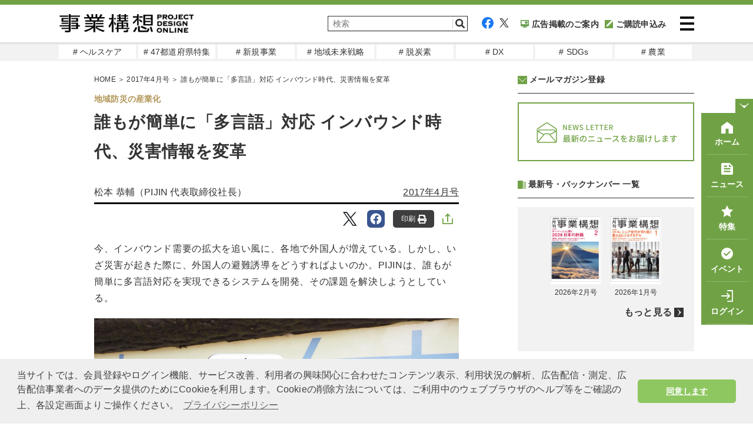

--- FILE ---
content_type: text/html; charset=UTF-8
request_url: https://www.projectdesign.jp/201704/local-emergency/003540.php
body_size: 14405
content:
<!DOCTYPE html>
<html lang="ja">
<head prefix="og: http://ogp.me/ns# fb: http://ogp.me/ns/fb# website: http://ogp.me/ns/website#">
  <meta charset="UTF-8">
  <meta name="viewport" content="width=device-width,initial-scale=1">
  <meta http-equiv="X-UA-Compatible" content="IE=edge">
  <meta name="csrf-token" content="TCv6eL5rH5lvI1tlwUL5lVftXyCcUyehmSSyDx1s">
  <meta name="facebook-domain-verification" content="n9rvgshxitvznjmaofjnwgqyg3167m" />
  <link href="https://use.fontawesome.com/releases/v5.6.1/css/all.css" rel="stylesheet">
  <link href="https://www.projectdesign.jp/assets/css/import.css?v=20210824" rel="stylesheet" media="all">
    <link rel="stylesheet" href="https://www.projectdesign.jp/assets/css/print.css" media="print">
    <link rel="apple-touch-icon-precomposed" href="https://www.projectdesign.jp/assets/img/common/apple_touch_icon.png">
    <link href="https://use.fontawesome.com/releases/v5.6.1/css/all.css" rel="stylesheet">
  <script async src="https://www.projectdesign.jp/assets/js/iine.js"></script>
  <script async src="https://www.projectdesign.jp/assets/js/ga_social_tracking.js"></script>
  <script src="https://www.projectdesign.jp/assets/js/jquery-1.6.min.js"></script>
  <script src="https://www.projectdesign.jp/assets/js/jquery.page-scroller.js"></script>
  <script async src="https://www.projectdesign.jp/assets/js/menu.js"></script>
  <script src="https://www.projectdesign.jp/assets/js/jquery.flexslider-min.js"></script>
  <script async src="https://www.projectdesign.jp/assets/js/slider_style.js"></script>
  <script async src="https://www.projectdesign.jp/assets/js/jquery.matchHeight.js"></script>
            <title>誰もが簡単に「多言語」対応 インバウンド時代、災害情報を変革 | 2017年4月号 | 事業構想オンライン</title>
            <meta name="keywords" content="防災,地域防災の産業化">
  <meta name="description" content="今、インバウンド需要の拡大を追い風に、各地で外国人が増えている。しかし、いざ災害が起きた際に、外国人の避難誘導をどうすればよいのか。PIJINは、誰もが簡単に多言語対応を実現できるシステムを開発、その課題を解決しようとしている。">
  <link rel="canonical" href="https://www.projectdesign.jp/201704/local-emergency/003540.php">
  
  
  <meta property="og:type" content="article">
  <meta property="fb:app_id" content="269248174513071">
  <meta property="og:url" content="https://www.projectdesign.jp/201704/local-emergency/003540.php">
  <meta property="og:title" content="誰もが簡単に「多言語」対応 インバウンド時代、災害情報を変革">
  <meta property="og:description" content="今、インバウンド需要の拡大を追い風に、各地で外国人が増えている。しかし、いざ災害が起きた際に、外国人の避難誘導をどうすればよいのか。PIJINは、誰もが簡単に多言語対応を実現できるシステムを開発、その課題を解決しようとしている。">
  <meta property="og:image" content="https://cdn.projectdesign.jp/uploads/201704/images/gazou/82_ogp.jpg">
  <meta property="og:site_name" content="PROJECT DESIGN - 月刊「事業構想」オンライン">
  <meta property="article:published_time" content="2017-02-26">
  <meta name="twitter:card" content="summary_large_image">
  <meta name="twitter:site" content="@pdesign_jp">
  <meta name="twitter:title" content="誰もが簡単に「多言語」対応 インバウンド時代、災害情報を変革">
  <meta name="twitter:description" content="今、インバウンド需要の拡大を追い風に、各地で外国人が増えている。しかし、いざ災害が起きた際に、外国人の避難誘導をどうすればよいのか。PIJINは、誰もが簡単に多言語対応を実現できるシステムを開発、その課題を解決しようとしている。">
  <meta name="twitter:image" content="https://cdn.projectdesign.jp/uploads/201704/images/gazou/82_ogp.jpg">
      <script>
    $(function () {
      $('.attBloc .delete').click(function(){
        $(this).parents('.attBloc').animate({ opacity: 'hide' }, 'slow');
      });
    });

    // Application global variables
    window.oms = {};
    oms.assetsPath = 'https://www.projectdesign.jp/assets/';
  </script>
  <script>
  $(document).ready(function() {
    $('.related_more_article').css('display', 'none');
  });
  $(function() {
    $('.related_more').click(function() {
      $('.related_more_article').css('display', 'block');
      $('.related_more').css('display', 'none');
    });

    // 印刷ボタンクリック
    $('#btn_print, #btn_print_btm').bind('click', function(){
      window.print();
    });

    // モーダル表示
    $('.js-modal-open').each(function(){
      $(this).click(function() {
        var target = $(this).attr('data-target');
        $('#' + target).fadeIn();
        return false;
      });
    });
    $('.js-modal-close').click(function() {
      $('.js-modal').fadeOut();
      return false;
    });

    
      });
</script>
<script defer src="https://www.projectdesign.jp/assets/js/customer_already_read_posts.js"></script>


<script type="application/ld+json">
{
    "@context": "https://schema.org",
    "@type": "NewsArticle",
    "mainEntityOfPage": {
        "@type": "WebPage",
        "@id": "https://www.projectdesign.jp/201704/local-emergency/003540.php"
    },
    "headline": "誰もが簡単に「多言語」対応 インバウンド時代、災害情報を変革",
    "image": [
        "https://cdn.projectdesign.jp/uploads/201704/images/gazou/82_ogp.jpg"
    ],
    "datePublished": "2017-02-26T01:24:41+09:00",
    "dateModified": "2021-06-25T11:40:01+09:00",
        "author": {
      "@type": "Person",
      "name": "松本 恭輔（PIJIN 代表取締役社長）"
    },
      "publisher": {
      "@type": "Organization",
      "name": "事業構想オンライン",
      "logo": {
          "@type": "ImageObject",
          "url": "https://www.projectdesign.jp/assets/img/logo.png"
        }
    },
    "description": "今、インバウンド需要の拡大を追い風に、各地で外国人が増えている。しかし、いざ災害が起きた際に、外国人の避難誘導をどうすればよいのか。PIJINは、誰もが簡単に多言語対応を実現できるシステムを開発、その課題を解決しようとしている。",
    "isAccessibleForFree": "False",
    "hasPart": {
        "@type": "WebPageElement",
        "isAccessibleForFree": "False",
        "cssSelector": ".paywall"
    }
}
</script>
  <style>
    
  </style>
    <style>
    
  </style>
  <script async src="https://securepubads.g.doubleclick.net/tag/js/gpt.js"></script>
<script>
  window.googletag = window.googletag || {cmd: []};
  googletag.cmd.push(function() {
    googletag.defineSlot('/34229252/事業構想レクタングル', [300, 250], 'div-gpt-ad-1629256000908-0').addService(googletag.pubads());
    googletag.defineSlot('/34229252/PD_sidebar_rectangle_1', [300, 250], 'div-gpt-ad-1629310448260-0').addService(googletag.pubads());

          googletag.pubads().setTargeting('content_tag', ["genre_disaster_prevention","local-emergency"]);
              googletag.pubads().setTargeting('content_category', 'column');
        
    googletag.pubads().enableSingleRequest();
    googletag.pubads().collapseEmptyDivs();
    googletag.enableServices();
  });
</script>
  <script type="text/javascript">
  var dataLayer = dataLayer || [];
  dataLayer.push({
          MemberType: "Guest",
      CustomerId: "0",
              TagName: "genre_disaster_prevention,local-emergency",
      CategoryName: "column",
      PostType: "有料",
          PostTags: ["\u9632\u707d"]
  })
</script>

<!-- Google Tag Manager -->
<script>(function(w,d,s,l,i){w[l]=w[l]||[];w[l].push({'gtm.start':
new Date().getTime(),event:'gtm.js'});var f=d.getElementsByTagName(s)[0],
j=d.createElement(s),dl=l!='dataLayer'?'&l='+l:'';j.async=true;j.src=
'https://www.googletagmanager.com/gtm.js?id='+i+dl;f.parentNode.insertBefore(j,f);
})(window,document,'script','dataLayer','GTM-KRBHFB2');</script>
<!-- End Google Tag Manager -->
  <link rel="stylesheet" href="https://use.typekit.net/vzb0eqc.css">
  <link rel="stylesheet" href="//cdnjs.cloudflare.com/ajax/libs/cookieconsent2/3.1.0/cookieconsent.min.css">
  <script src="//cdnjs.cloudflare.com/ajax/libs/cookieconsent2/3.1.0/cookieconsent.min.js"></script>
  <script>
  window.addEventListener('load', function() {
    window.cookieconsent.initialise({
      palette: {
        popup: {
          background: '#efefef',
          text: '#404040'
        },
        button: {
          background: '#8ec760',
          text: '#ffffff'
        }
      },
      theme: 'classic',
      content: {
        message: '当サイトでは、会員登録やログイン機能、サービス改善、利用者の興味関心に合わせたコンテンツ表示、利用状況の解析、広告配信・測定、広告配信事業者へのデータ提供のためにCookieを利用します。Cookieの削除方法については、ご利用中のウェブブラウザのヘルプ等をご確認の上、各設定画面よりご操作ください。',
        dismiss: '同意します',
        link: 'プライバシーポリシー',
        href: 'https://www.projectdesign.jp/privacy'
      }
    })
  });
  </script>
  
  <script>
    (function() {
      var twitterWidgets = document.createElement('script');
      twitterWidgets.async = true;
      twitterWidgets.src = '//platform.twitter.com/widgets.js';
      // Setup a callback to track once the script loads.
      document.getElementsByTagName('head')[0].appendChild(twitterWidgets);
    })();
  </script>
  <script src="https://cdnjs.cloudflare.com/ajax/libs/object-fit-images/3.2.4/ofi.js"></script>
  <script>$(function () { objectFitImages() });</script>
</head>
<body>
<!-- Google Tag Manager (noscript) -->
<noscript><iframe src="https://www.googletagmanager.com/ns.html?id=GTM-KRBHFB2" height="0" width="0" style="display:none;visibility:hidden"></iframe></noscript>
<!-- End Google Tag Manager (noscript) -->

<div id="fb-root"></div>
<script>
  (function(d, s, id) {
    var js, fjs = d.getElementsByTagName(s)[0];
    if (d.getElementById(id)) return;
    js = d.createElement(s); js.id = id;
    js.src = "//connect.facebook.net/ja_JP/sdk.js#xfbml=1&version=v2.0&appId=269248174513071";
    fjs.parentNode.insertBefore(js, fjs);
  }(document, 'script', 'facebook-jssdk'));
</script>

<header role="banner" id="header" class="l-header">
  <div class="l-header__inner">
          <div class="l-header__logo">
        <a href="https://www.projectdesign.jp"><img src="https://www.projectdesign.jp/assets/img/common/logo.svg" alt="事業構想 PROJECT DESIGN ONLINE" title="事業構想 PROJECT DESIGN ONLINE" width="229" class="alpha" /></a>
      </div>
        <div class="l-header__column">
      <div class="l-header__utility">
        <div class="l-header__search">
          <form action="/search/" name="srh" onsubmit="if(document.srh.q.value == ''){window.alert('検索ワードが未入力です。'); return false;}">
            <input type="hidden" name="cx" value="010561926274200564656:dy2_4_ndwo8">
            <input type="hidden" name="ie" value="UTF-8">
            <input type="hidden" name="c" value="0">
            <input type="text" name="q" id="inputSearch" placeholder="検索" class="l-header__searchInput">
            <button type="submit" class="l-header__searchBtn">
              <img src="https://www.projectdesign.jp/assets/img/common/icon_search.svg" width="20" alt="検索">
            </button>
          </form>
        </div>
        <div class="l-header__sns">
          <ul class="l-header__links">
            <li class="l-header__social"><a href="https://www.facebook.com/pdreview/" target="_blank" rel="noreferrer noopener"><img src="https://www.projectdesign.jp/assets/img/common/icon_facebook.svg" alt="facebook"></a></li>
            <li class="l-header__social"><a href="https://twitter.com/pdesign_jp" target="_blank" rel="noreferrer noopener"><img src="https://www.projectdesign.jp/assets/img/common/icon_twitter.svg" alt="twitter"></a></li>
            <li class="l-header__social l-header__social--koudoku"><a href="https://www.projectdesign.jp/ads" ><img src="https://www.projectdesign.jp/assets/img/common/navi_ad.svg">広告掲載のご案内</a></li>
                        <li class="l-header__social l-header__social--koudoku"><a href="https://www.projectdesign.jp/subscribe" ><img src="https://www.projectdesign.jp/assets/img/common/icon_koudoku.svg">ご購読申込み</a></li>
                      </ul>
        </div>
      </div>
      <div class="l-header__search--icon">
          <a href="https://www.projectdesign.jp/search" class="l-header__searchBtn">
            <img src="https://www.projectdesign.jp/assets/img/common/icon_search.svg" width="20" alt="検索">
          </a>
        </div>
      <div class="l-header__content">
        <button class="l-header__menu-trigger">
          <span></span>
          <span></span>
          <span></span>
        </button>
      </div>
    </div>
  </div>
  <nav class="l-header__nav" style="display: none;">
    <div class="l-header__nav-inner">
      <ul class="l-header__navItems">
        <li class="l-header__navItem l-header__navItem--koudoku"><a href="https://www.projectdesign.jp/subscribe" class="nav-link">購読のお申し込み</a></li>
        <li class="l-header__navItem l-header__navItem--backnumber"><a href="https://www.projectdesign.jp/backnumber" class="nav-link">バックナンバー</a></li>
                  <li class="l-header__navItem l-header__navItem--book"><a href="https://cdn.projectdesign.jp/ebooks/202602/" class="nav-link">電子ブック</a></li>
                <li class="l-header__navItem l-header__navItem--search"><a href="https://www.projectdesign.jp/search" class="nav-link">記事検索</a></li>
        <li class="l-header__navItem l-header__navItem--howto"><a href="https://www.projectdesign.jp/about" class="nav-link">月刊「事業構想」について</a></li>
        <li class="l-header__navItem l-header__navItem--sitemap"><a href="https://www.projectdesign.jp/contact" class="nav-link">お問い合わせ</a></li>
        <li class="l-header__navItem l-header__navItem--advertisement"><a href="https://www.projectdesign.jp/ads" class="nav-link">広告掲載について</a></li>
      </ul>
      <ul class="l-header__navItems l-header__navItems--mypage">
                  <li class="l-header__navItem l-header__navItem--login">
            <a href="https://www.projectdesign.jp/login" class="nav-link">ログイン</a>
          </li>
          <li class="l-header__navItem l-header__navItem--new_entry">
            <a href="https://www.projectdesign.jp/entry" class="nav-link">新規登録（メルマガ） </a>
          </li>
              </ul>
      <ul class="l-header__navItems l-header__navItems--sns">
        <li class="l-header__navItem-sns sns_facebook">
          <a href="https://www.facebook.com/pdreview/" target="_blank" rel="noreferrer noopener" class="nav-link-sns"><img src="https://www.projectdesign.jp/assets/img/common/icon_facebook.svg" alt="facebook"></a>
        </li>
        <li class="l-header__navItem-sns sns_twitter">
          <a href="https://twitter.com/pdesign_jp" target="_blank" rel="noreferrer noopener" class="nav-link-sns"><img src="https://www.projectdesign.jp/assets/img/common/icon_twitter.svg" alt="twitter"></a>
        </li>
      </ul>
    </div>
  </nav>
</header><!--/#head-->

<nav class="l-header__gloval_menu">
  <ul class="l-header__gloval_menu--Items">
          <li class="l-header__gloval_menu--Item">
        <a href="https://www.projectdesign.jp/tags/genre_health_care" target="_self" class="gm_link"># ヘルスケア</a>
      </li>
          <li class="l-header__gloval_menu--Item">
        <a href="https://www.projectdesign.jp/prefectures" target="_self" class="gm_link"># 47都道府県特集</a>
      </li>
          <li class="l-header__gloval_menu--Item">
        <a href="https://www.projectdesign.jp/tags/series_new_business" target="_self" class="gm_link"># 新規事業</a>
      </li>
          <li class="l-header__gloval_menu--Item">
        <a href="https://www.projectdesign.jp/tags/genre_regional_revitalization" target="_self" class="gm_link"># 地域未来戦略</a>
      </li>
          <li class="l-header__gloval_menu--Item">
        <a href="https://www.projectdesign.jp/tags/genre_decarbon" target="_self" class="gm_link"># 脱炭素</a>
      </li>
          <li class="l-header__gloval_menu--Item">
        <a href="https://www.projectdesign.jp/tags/genre_digital_transformation" target="_self" class="gm_link"># DX</a>
      </li>
          <li class="l-header__gloval_menu--Item">
        <a href="https://www.projectdesign.jp/tags/genre_sdgs" target="_self" class="gm_link"># SDGs</a>
      </li>
          <li class="l-header__gloval_menu--Item">
        <a href="https://www.projectdesign.jp/tags/genre_agriculture" target="_self" class="gm_link"># 農業</a>
      </li>
      </ul>
</nav>
<main role="main" class="l-main">
        <div id="cont">
      <div class="wrap clearfix">
        <div id="mainCont">
            <article itemscope itemtype="http://schema.org/Article" class="c-sec-article"  id="premium">
    <meta itemprop="dateModified" content="2017-02-26T01:24:41+09:00">
<link itemprop="mainEntityOfPage" href="https://www.projectdesign.jp/201704/local-emergency/003540.php">
<div itemprop="image" itemscope="" itemtype="https://schema.org/ImageObject">
  <meta itemprop="url" content="https://cdn.projectdesign.jp/uploads/201704/images/gazou/82_ogp.jpg">
</div>
    <div class="c-link-topicPath">
    <span itemscope="" itemtype="http://schema.org/Breadcrumb">
      <a href="https://www.projectdesign.jp" itemprop="url">
        <span itemprop="title">HOME</span>
      </a>
      ＞
    </span>

          <span itemscope itemtype="http://schema.org/Breadcrumb">
                  <a href="https://www.projectdesign.jp/201704" itemprop="url">
            <span itemprop="title">2017年4月号</span>
          </a>
                ＞
      </span>
    
    誰もが簡単に「多言語」対応 インバウンド時代、災害情報を変革
  </div>

    <div class="c-sec-article__container">
      <i class="c-sec-article__tag">地域防災の産業化</i>
      <header class="c-hdg-article">
        <h1 itemprop="headline name" class="c-hdg-article__title c-hdg-article__title-space">誰もが簡単に「多言語」対応 インバウンド時代、災害情報を変革</h1>
        <ul class="c-hdg-article__meta">
          <li class="c-hdg-article__columnist">
                          <span itemprop="name" c-hdg-article__columnist>松本 恭輔（PIJIN 代表取締役社長）</span>
                      </li>
          <li class="c-hdg-article__published">
                          <a href="https://www.projectdesign.jp/201704">2017年4月号</a>
                      </li>
        </ul>
      </header>

      <div class="c-sns__links">
  <div class="c-sns__favorite">
    <div class="c-sns__favorite-on">
      <a href="" rel="nofollow">保存<img class="c-share__img" src="https://www.projectdesign.jp/assets/img/common/icon_articles_favorite-on.svg" alt="保存済み"></a>
    </div>
    <div class="c-sns__favorite-off">
      <a href="" rel="nofollow">保存<img class="c-share__img" src="https://www.projectdesign.jp/assets/img/common/icon_articles_favorite.svg" alt="保存"></a>
    </div>
  </div>
  <ul class="c-list-snsBtns -right">
        <li class="tw">
      <a href="http://twitter.com/intent/tweet?text=誰もが簡単に「多言語」対応 インバウンド時代、災害情報を変革&hashtags=事業構想オンライン&url=https://www.projectdesign.jp/201704/local-emergency/003540.php" data-lang="ja" data-text="誰もが簡単に「多言語」対応 インバウンド時代、災害情報を変革 #事業構想オンライン" data-count="none" data-via="sentankyo_jp" target="_blank" rel="nofollow">
        <img class="c-share__icon" src="https://www.projectdesign.jp/assets/img/common/icon_articles_twitter.svg" alt="Twitter">
      </a>
    </li>
    <li class="fb">
      <a href="https://www.facebook.com/share.php?u=https://www.projectdesign.jp/201704/local-emergency/003540.php" target="_blank" rel="nofollow">
        <img class="c-share__icon" src="https://www.projectdesign.jp/assets/img/common/icon_articles_facebook.svg" alt="Facebook">
      </a>
    </li>
        <li>
      <button type="button" id="btn_print">
        印刷
        <img class="c-share__img" src="https://www.projectdesign.jp/assets/img/common/icon_articles_print.svg" alt="印刷">
      </button>
    </li>
        <li>
      <label class="c-sns__share-label">
        <input class="c-sns__checkbox" type="checkbox" name="checkbox">
        <img class="c-sns__share-img" src="https://www.projectdesign.jp/assets/img/common/icon_articles_share.svg" alt="記事をシェアする">
        <div class="c-sns__checkbox-window-close"></div>
        <div id="c-sns__share-popup">
          <ul>
                                <li class="tw c-sns__share-list-item">
              <a href="http://twitter.com/intent/tweet?text=誰もが簡単に「多言語」対応 インバウンド時代、災害情報を変革&hashtags=事業構想オンライン&url=https://www.projectdesign.jp/201704/local-emergency/003540.php" data-lang="ja" data-text="誰もが簡単に「多言語」対応 インバウンド時代、災害情報を変革 #事業構想オンライン" data-count="none" data-via="sentankyo_jp" target="_blank" rel="nofollow">
                <img class="c-share__icon" src="https://www.projectdesign.jp/assets/img/common/icon_articles_twitter.svg" alt="Twitter">
                <span class="c-sns__share-list-text">Twitter</span>
              </a>
            </li>
            <li class="fb c-sns__share-list-item">
              <a href="https://www.facebook.com/share.php?u=https://www.projectdesign.jp/201704/local-emergency/003540.php" target="_blank" rel="nofollow">
                <img class="c-share__icon" src="https://www.projectdesign.jp/assets/img/common/icon_articles_facebook.svg" alt="Facebook">
                <span class="c-sns__share-list-text">Facebook</span>
              </a>
            </li>
            <li class="ln c-sns__share-list-item">
              <a href="https://social-plugins.line.me/lineit/share?url=https://www.projectdesign.jp/201704/local-emergency/003540.php" target="_blank" rel="nofollow">
                <img class="c-share__icon" src="https://www.projectdesign.jp/assets/img/common/icon_articles_line.svg" alt="LINE">
                <span class="c-sns__share-list-text">LINE</span>
              </a>
            </li>
            <li class="nt c-sns__share-list-item">
              <a href="https://note.com/intent/post?url=https://www.projectdesign.jp/201704/local-emergency/003540.php" target="_blank" rel="noopener">
                <img class="c-share__icon" src="https://www.projectdesign.jp/assets/img/common/icon_articles_note.svg" alt="note">
                <span class="c-sns__share-list-text">note</span>
              </a>
            </li>
            <li class="nt c-sns__share-list-item c-sns__share-list-item-bottom">
              <a href="https://www.linkedin.com/shareArticle?mini=true&url=https://www.projectdesign.jp/201704/local-emergency/003540.php&title=誰もが簡単に「多言語」対応 インバウンド時代、災害情報を変革" target="_blank" rel="noopener">
                <img class="c-share__icon" src="https://www.projectdesign.jp/assets/img/common/icon_articles_linkedin.svg" alt="LinkedIn">
                <span class="c-sns__share-list-text">LinkedIn</span>
              </a>
            </li>
            <li class="c-sns__share-list-item-print">
              <button type="button" id="btn_print">
                <img class="c-sns__share-list-print-img" src="https://www.projectdesign.jp/assets/img/common/icon_articles_print-fill.svg" alt="印刷">
                <span class="c-sns__share-list-text">印刷</span>
              </button>
            </li>
            <li class="c-sns__share-list-item">
              <a href="mailto:?subject=&body=誰もが簡単に「多言語」対応 インバウンド時代、災害情報を変革%20https://www.projectdesign.jp/articles/003540.php">
                <img class="c-sns__share-list-mail" src="https://www.projectdesign.jp/assets/img/common/icon_mail-gray.svg" alt="メールで共有">
                <span class="c-sns__share-list-text">メールで共有</span>
              </a>
            </li>
            <li class="c-sns__share-list-item">
              <button type="button" class='c-sns__share-list-item__copy-link' id="copy-link">
                <div class="c-sns__share-list-item-wrap">
                  <img class="c-sns__share-list-mail" src="https://www.projectdesign.jp/assets/img/common/icon_link.svg" alt="リンクをコピー">
                  <span class="c-sns__share-list-text">リンクをコピー</span>
                </div>
              </button>
            </li>
                    </ul>
        </div>
     </label>
    </li>
    </ul>
</div>
      <div class="c-sec-article__content" itemprop="articleBody">
  <div class="c-sec-article__contentInner">
                  <div class="non-paywall"><p class="lead">今、インバウンド需要の拡大を追い風に、各地で外国人が増えている。しかし、いざ災害が起きた際に、外国人の避難誘導をどうすればよいのか。PIJINは、誰もが簡単に多言語対応を実現できるシステムを開発、その課題を解決しようとしている。</p>

<img alt="" src="https://cdn.projectdesign.jp/uploads/201704/images/gazou/82_1.jpg"  width="100%" class="center" />
<p class="caption">QRトランスレーターは、観光の案内版などに貼られたQRコードを読み取るだけで、ユーザーに合わせた言語で情報を表示できるシステムだ</p>

<p>自動販売機や観光の案内版、駅やバス停、空港など、さまざまな箇所に貼られたQRコード。それをスマホで読み取ると、スマホの言語設定が自動で識別され、ユーザーに合わせた言語で案内や情報が表示される。</p>

<p>英語、ドイツ語、フランス語、中国語、韓国語など36言語に対応しており、外国人が母国語で情報を入手できる。スマホのブラウザを利用するので、新しいアプリのダウンロードは不要だ。さらに、災害時には、該当エリアの防災情報を入手できる仕組みを構築している。</p>

<p>このQRコードの発行と多言語への翻訳を実現するシステムが、QR Translator（QRトランスレーター）だ。開発したのは、2011年に設立されたPIJIN（ピジン）。関西学院大学の留学生が起業したベンチャーであり、現在は、松本恭輔氏が社長を務めている。</p></div>
        
        <div class="readmore">
          <p><i class="fas fa-lock"></i>全文をご覧いただくには有料プランへのご登録が必要です。</p>
        </div>
        <ul class="free-trial__gauge">
         <li class="free-trial__gauge-list">
           <div class="free-trial__gauge-wrap">
              <span class="free-trial__gauge-color">記事本文<span class="free-trial__gauge-span">残り80％</span></span>
              <div class="free-trial__gauge_main" style="width: 20%;"></div>
            </div>
          </li>
        </ul>
            </div>

  <div class="free-trial">
  <p class="free-trial__gauge-text">月刊「事業構想」購読会員登録で<br class="u-display-sp">全てご覧いただくことができます。<br />今すぐ無料トライアルに登録しよう！</p>
  <section>
    <h3>初月<span>無料</span>トライアル！</h3>
    <ul class="free-trial-check">
      <li>雑誌「月刊事業構想」を<span>送料無料でお届け</span></li>
      <li>バックナンバー含む、オリジナル記事<span>9,000本以上が読み放題</span></li>
      <li>フォーラム・セミナーなどイベントに<span>優先的にご招待</span></li>
    </ul>
      <ul class="free-trial-links">
      <li><a href="https://www.projectdesign.jp/subscribe_c" class="trial">無料トライアル<br class="u-display-sp">お申し込み</a></li>
      <li><a href="https://www.projectdesign.jp/login" class="login">会員の方は<br class="u-display-sp">こちらからログイン</a></li>
    </ul>
    </section>
  <p class="free-trial_notification">※無料体験後は自動的に有料購読に移行します。無料期間内に解約しても解約金は発生しません。</p>
</div>
  <div class="c-sns__links">
  <div class="c-sns__favorite">
    <div class="c-sns__favorite-on">
      <a href="" rel="nofollow">保存<img class="c-share__img" src="https://www.projectdesign.jp/assets/img/common/icon_articles_favorite-on.svg" alt="保存済み"></a>
    </div>
    <div class="c-sns__favorite-off">
      <a href="" rel="nofollow">保存<img class="c-share__img" src="https://www.projectdesign.jp/assets/img/common/icon_articles_favorite.svg" alt="保存"></a>
    </div>
  </div>
  <ul class="c-list-snsBtns -right">
        <li class="tw">
      <a href="http://twitter.com/intent/tweet?text=誰もが簡単に「多言語」対応 インバウンド時代、災害情報を変革&hashtags=事業構想オンライン&url=https://www.projectdesign.jp/201704/local-emergency/003540.php" data-lang="ja" data-text="誰もが簡単に「多言語」対応 インバウンド時代、災害情報を変革 #事業構想オンライン" data-count="none" data-via="sentankyo_jp" target="_blank" rel="nofollow">
        <img class="c-share__icon" src="https://www.projectdesign.jp/assets/img/common/icon_articles_twitter.svg" alt="Twitter">
      </a>
    </li>
    <li class="fb">
      <a href="https://www.facebook.com/share.php?u=https://www.projectdesign.jp/201704/local-emergency/003540.php" target="_blank" rel="nofollow">
        <img class="c-share__icon" src="https://www.projectdesign.jp/assets/img/common/icon_articles_facebook.svg" alt="Facebook">
      </a>
    </li>
        <li>
      <button type="button" id="btn_print">
        印刷
        <img class="c-share__img" src="https://www.projectdesign.jp/assets/img/common/icon_articles_print.svg" alt="印刷">
      </button>
    </li>
        <li>
      <label class="c-sns__share-label">
        <input class="c-sns__checkbox" type="checkbox" name="checkbox">
        <img class="c-sns__share-img" src="https://www.projectdesign.jp/assets/img/common/icon_articles_share.svg" alt="記事をシェアする">
        <div class="c-sns__checkbox-window-close"></div>
        <div id="c-sns__share-popup">
          <ul>
                                <li class="tw c-sns__share-list-item">
              <a href="http://twitter.com/intent/tweet?text=誰もが簡単に「多言語」対応 インバウンド時代、災害情報を変革&hashtags=事業構想オンライン&url=https://www.projectdesign.jp/201704/local-emergency/003540.php" data-lang="ja" data-text="誰もが簡単に「多言語」対応 インバウンド時代、災害情報を変革 #事業構想オンライン" data-count="none" data-via="sentankyo_jp" target="_blank" rel="nofollow">
                <img class="c-share__icon" src="https://www.projectdesign.jp/assets/img/common/icon_articles_twitter.svg" alt="Twitter">
                <span class="c-sns__share-list-text">Twitter</span>
              </a>
            </li>
            <li class="fb c-sns__share-list-item">
              <a href="https://www.facebook.com/share.php?u=https://www.projectdesign.jp/201704/local-emergency/003540.php" target="_blank" rel="nofollow">
                <img class="c-share__icon" src="https://www.projectdesign.jp/assets/img/common/icon_articles_facebook.svg" alt="Facebook">
                <span class="c-sns__share-list-text">Facebook</span>
              </a>
            </li>
            <li class="ln c-sns__share-list-item">
              <a href="https://social-plugins.line.me/lineit/share?url=https://www.projectdesign.jp/201704/local-emergency/003540.php" target="_blank" rel="nofollow">
                <img class="c-share__icon" src="https://www.projectdesign.jp/assets/img/common/icon_articles_line.svg" alt="LINE">
                <span class="c-sns__share-list-text">LINE</span>
              </a>
            </li>
            <li class="nt c-sns__share-list-item">
              <a href="https://note.com/intent/post?url=https://www.projectdesign.jp/201704/local-emergency/003540.php" target="_blank" rel="noopener">
                <img class="c-share__icon" src="https://www.projectdesign.jp/assets/img/common/icon_articles_note.svg" alt="note">
                <span class="c-sns__share-list-text">note</span>
              </a>
            </li>
            <li class="nt c-sns__share-list-item c-sns__share-list-item-bottom">
              <a href="https://www.linkedin.com/shareArticle?mini=true&url=https://www.projectdesign.jp/201704/local-emergency/003540.php&title=誰もが簡単に「多言語」対応 インバウンド時代、災害情報を変革" target="_blank" rel="noopener">
                <img class="c-share__icon" src="https://www.projectdesign.jp/assets/img/common/icon_articles_linkedin.svg" alt="LinkedIn">
                <span class="c-sns__share-list-text">LinkedIn</span>
              </a>
            </li>
            <li class="c-sns__share-list-item-print">
              <button type="button" id="btn_print">
                <img class="c-sns__share-list-print-img" src="https://www.projectdesign.jp/assets/img/common/icon_articles_print-fill.svg" alt="印刷">
                <span class="c-sns__share-list-text">印刷</span>
              </button>
            </li>
            <li class="c-sns__share-list-item">
              <a href="mailto:?subject=&body=誰もが簡単に「多言語」対応 インバウンド時代、災害情報を変革%20https://www.projectdesign.jp/articles/003540.php">
                <img class="c-sns__share-list-mail" src="https://www.projectdesign.jp/assets/img/common/icon_mail-gray.svg" alt="メールで共有">
                <span class="c-sns__share-list-text">メールで共有</span>
              </a>
            </li>
            <li class="c-sns__share-list-item">
              <button type="button" class='c-sns__share-list-item__copy-link' id="copy-link">
                <div class="c-sns__share-list-item-wrap">
                  <img class="c-sns__share-list-mail" src="https://www.projectdesign.jp/assets/img/common/icon_link.svg" alt="リンクをコピー">
                  <span class="c-sns__share-list-text">リンクをコピー</span>
                </div>
              </button>
            </li>
                    </ul>
        </div>
     </label>
    </li>
    </ul>
</div>
    </div>
    </div>
  </article>

  <aside class="c-box-container c-box-container--article">
    <h2 class="c-hdg-aside">関連タグ</h2>
    <div class="c-box-container__content">
      <ul class="c-link-tags">
                  <li><a href="https://www.projectdesign.jp/tags/genre_disaster_prevention">防災</a></li>
              </ul>
    </div>
  </aside>
    <aside class="c-box-link">
      <h2 class="c-box-link__title">「防災」関連記事</h2>
      <ul class="c-link-articles">
                  <li class="c-link-article">
            <a href="https://www.projectdesign.jp/articles/news/11ba6d83-d0a5-4ac9-9c0f-b786466e7cee">
              <div class="c-link-article__content">
                <strong class="c-link-article__title">レアアースなど重要鉱物の安定供給へ　JOGMEC理事長が語る資源戦略の...</strong>
              </div>
              <div class="c-link-article__img">
                                  <img src="https://cdn.projectdesign.jp/uploads/2025/12/07/2BjxftB6H0EBPHFqnpnqFSjzhJEizbIXATILBkF8.jpg" alt="">
                              </div>
            </a>
          </li>
                  <li class="c-link-article">
            <a href="https://www.projectdesign.jp/articles/news/4970bbae-8088-45b3-bc3c-f4b15afbef77">
              <div class="c-link-article__content">
                <strong class="c-link-article__title">食品アクセスの確保で農水大臣賞　セカンドハーベスト・ジャパンの挑戦</strong>
              </div>
              <div class="c-link-article__img">
                                  <img src="https://cdn.projectdesign.jp/uploads/2025/12/03/lBKegBHnup9xGMPrQBllVz8cQPHA3olCqzswlNlE.jpg" alt="">
                              </div>
            </a>
          </li>
                  <li class="c-link-article">
            <a href="https://www.projectdesign.jp/articles/news/f8f86c5b-f7f0-47aa-b4d8-491ab9d480c1">
              <div class="c-link-article__content">
                <strong class="c-link-article__title">首都圏外郭放水路で新防災ツアー　地下神殿を光と音で演出し災害を学ぶ</strong>
              </div>
              <div class="c-link-article__img">
                                  <img src="https://cdn.projectdesign.jp/uploads/2025/11/30/MWX7ffypFPc7vMEkgk42jsQygGAx4ZVAlUtTlpqa.jpg" alt="">
                              </div>
            </a>
          </li>
                  <li class="c-link-article">
            <a href="https://www.projectdesign.jp/articles/news/ae73af3e-0cc6-4983-8b9e-0710bc2971ad">
              <div class="c-link-article__content">
                <strong class="c-link-article__title">小池都知事が水素社会実現に意欲　トヨタやセブンらと脱炭素トーク開催</strong>
              </div>
              <div class="c-link-article__img">
                                  <img src="https://cdn.projectdesign.jp/uploads/2025/12/05/vj7GVkoKK8iODTFXhavN31Bw0pohSNfUM8Pz4obe.jpg" alt="">
                              </div>
            </a>
          </li>
                  <li class="c-link-article">
            <a href="https://www.projectdesign.jp/articles/news/bf6b57df-437e-4dd8-9937-c112ba8fedd0">
              <div class="c-link-article__content">
                <strong class="c-link-article__title">震災から15年　移住者含む地域住民と対話深める廃炉情報誌『はいろみち』...</strong>
              </div>
              <div class="c-link-article__img">
                                  <img src="https://cdn.projectdesign.jp/uploads/2025/11/12/qkhpV6VztGSJJYRGqa7E3ZtDh4cfO3eGcI19N9ln.jpg" alt="">
                              </div>
            </a>
          </li>
              </ul>
    </aside>
  
        </div>
        <div id="side" class="nocontent">
      <aside class="c-side-mailMagazine" id="sidebar_mailMagazine">
  <header class="c-side-mailMagazine__header">
    <h2 class="c-side-icon_title2">メールマガジン登録</h2>
  </header>

  <div class="c-side-mailMagazine__content">
    <ul class="c-side-mailMagazine__list">
              <li class="c-side-mailMagazine__item">
          <a href="https://www.projectdesign.jp/entry" target="_self">
                          <img src="https://cdn.projectdesign.jp/uploads/2021/06/29/v6sr3H0GsyhjoVLaiKN27TjLo9WOYvbzZhgzkLpM.png" alt="">
                      </a>
        </li>
          </ul>
  </div>
</aside>
  
  <!-- /34229252/事業構想レクタングル -->
<div id='div-gpt-ad-1629256000908-0' style="width:300px; height:250px;text-align:center;margin:0px auto 10px auto;" class="mb15">
  <script>
    googletag.cmd.push(function() { googletag.display('div-gpt-ad-1629256000908-0'); });
  </script>
</div>
<!-- /34229252/事業構想レクタングル -->
  <!-- /34229252/PD_sidebar_rectangle_1 -->
<div id="div-gpt-ad-1629310448260-0" style="width:300px; height:250px;text-align:center;margin:0px auto 10px auto;" class="mb15">
  <script>
    googletag.cmd.push(function() { googletag.display('div-gpt-ad-1629310448260-0'); });
  </script>
</div>
<!-- /34229252/PD_sidebar_rectangle_1 -->

  <aside class="c-side-backnumber_list" id="sidebar_backnumber_list">
  <header class="c-side-backnumber_list__header">
    <h2 class="c-side-icon_title2">最新号・バックナンバー 一覧</h2>
  </header>

  <div class="c-side-backnumber_list__content">
    <ul class="c-side-backnumber_list__list">
              <li class="c-side-backnumber_list__item">
          <a href="https://www.projectdesign.jp/202602">
            <div class="c-side-backnumber_list__item__thumbnail">
              <img src="https://cdn.projectdesign.jp/uploads/2025/12/26/lY2x2CDSslBrtMBszQdmch22tIm3azFGfChdCD3k.png" width="86">
            </div>
            <span class="c-side-backnumber_list__item__number">2026年2月号</span>
          </a>
        </li>
              <li class="c-side-backnumber_list__item">
          <a href="https://www.projectdesign.jp/202601">
            <div class="c-side-backnumber_list__item__thumbnail">
              <img src="https://cdn.projectdesign.jp/uploads/2025/11/28/0eA1vsEy6MYAwfLYWXLdas4YqXHXOpHA8Al2tYUd.png" width="86">
            </div>
            <span class="c-side-backnumber_list__item__number">2026年1月号</span>
          </a>
        </li>
          </ul>
    <div class="c-top-link">
      <a href="https://www.projectdesign.jp/backnumber" class="icon_rightBlack">もっと見る</a>
    </div>
  </div>
</aside>
    <aside class="c-side-movie" id="sidebar_movie">
  <header class="c-side-movie__header">
    <h2 class="c-side-icon_title2">動画・コンテンツ</h2>
  </header>

  <div class="c-side-movie__content">
    <ul class="c-side-movie__list">
              <li class="c-side-movie__item">
          <a href="https://conference.mpd.ac.jp/regenerative_medicine" target="_brank">
                          <img src="https://cdn.projectdesign.jp/uploads/2024/04/01/zcH3vIjBCWBJvQncobd3EnaE6BBNeYoQhOBZfhcj.png" alt="">
                      </a>
        </li>
          </ul>
  </div>
</aside>

  <div id="ranking" class="c-side-ranking">
  <header class="c-side-ranking__header">
    <h2 class="c-side-icon_title2">ランキング</h2>
  </header>

  <section class="c-side-ranking__container">
    <input id="c-side-ranking__TAB-A01" type="radio" name="c-side-ranking__TAB-A" checked="checked">
    <label class="tabLabel" for="c-side-ranking__TAB-A01">現在</label>
    <div class="content">
      <ul class="c-side-ranking__list">
                <li class="c-side-ranking__item">
          <a href="https://www.projectdesign.jp/articles/62dfc503-f719-4530-a31d-d20543bcb667" id="daily-ranking-1">
            <span class="name">冷凍物流の課題を価値へ転換 自動化とネットワークで描く次世代サプライチェーン</span>
          </a>
        </li>
                <li class="c-side-ranking__item">
          <a href="https://www.projectdesign.jp/articles/40e6d877-676d-4350-b3f9-026941ffe2b1" id="daily-ranking-2">
            <span class="name">2026年の構想 新春特別企画 100社アンケート</span>
          </a>
        </li>
                <li class="c-side-ranking__item">
          <a href="https://www.projectdesign.jp/articles/e0a6276c-d7da-4897-9415-466cec073ffe" id="daily-ranking-3">
            <span class="name">初の抜本的改正 国家公務員等の旅費制度改正の3つのポイント</span>
          </a>
        </li>
                <li class="c-side-ranking__item">
          <a href="https://www.projectdesign.jp/articles/308923d2-e377-43ae-bd1f-d9c1ac620c84" id="daily-ranking-4">
            <span class="name">「ひらめきときらめき」で貴金属の可能性を追求する超長期戦略</span>
          </a>
        </li>
                <li class="c-side-ranking__item">
          <a href="https://www.projectdesign.jp/articles/02851980-ecb2-4480-a79c-4f65afa24b42" id="daily-ranking-5">
            <span class="name">ゼンリン 「共創」をキーワードに、企業と地域の課題を解決</span>
          </a>
        </li>
              </ul>
    </div>
    <input id="c-side-ranking__TAB-A02" type="radio" name="c-side-ranking__TAB-A">
    <label class="tabLabel" for="c-side-ranking__TAB-A02">週間</label>
    <div class="content">
      <ul class="c-side-ranking__list">
                <li class="c-side-ranking__item">
          <a href="https://www.projectdesign.jp/articles/62dfc503-f719-4530-a31d-d20543bcb667" id="weekly-ranking-1">
            <span class="name">冷凍物流の課題を価値へ転換 自動化とネットワークで描く次世代サプライチェーン</span>
          </a>
        </li>
                <li class="c-side-ranking__item">
          <a href="https://www.projectdesign.jp/articles/40e6d877-676d-4350-b3f9-026941ffe2b1" id="weekly-ranking-2">
            <span class="name">2026年の構想 新春特別企画 100社アンケート</span>
          </a>
        </li>
                <li class="c-side-ranking__item">
          <a href="https://www.projectdesign.jp/articles/45755bb1-da68-468d-9dec-52f71f75d10f" id="weekly-ranking-3">
            <span class="name">電気興業 通信設備の老舗企業が挑む「未来の当たり前をつくる」改革</span>
          </a>
        </li>
                <li class="c-side-ranking__item">
          <a href="https://www.projectdesign.jp/articles/e0a6276c-d7da-4897-9415-466cec073ffe" id="weekly-ranking-4">
            <span class="name">初の抜本的改正 国家公務員等の旅費制度改正の3つのポイント</span>
          </a>
        </li>
                <li class="c-side-ranking__item">
          <a href="https://www.projectdesign.jp/articles/1234d0a3-2f8f-4bbe-9f95-a84077e97695" id="weekly-ranking-5">
            <span class="name">八王子市シルバー人材センター 高齢者調査事業「銀の声」スタート</span>
          </a>
        </li>
              </ul>
    </div>
    <input id="c-side-ranking__TAB-A03" type="radio" name="c-side-ranking__TAB-A">
    <label class="tabLabel" for="c-side-ranking__TAB-A03">月間</label>
    <div class="content">
      <ul class="c-side-ranking__list">
                <li class="c-side-ranking__item">
          <a href="https://www.projectdesign.jp/articles/145b1894-c16b-4e6b-8132-f28533ee22d8" id="monthly-ranking-1">
            <span class="name">福井県・杉本達治知事 誰もが自分らしさを発揮できる福井県へ</span>
          </a>
        </li>
                <li class="c-side-ranking__item">
          <a href="https://www.projectdesign.jp/articles/40e6d877-676d-4350-b3f9-026941ffe2b1" id="monthly-ranking-2">
            <span class="name">2026年の構想 新春特別企画 100社アンケート</span>
          </a>
        </li>
                <li class="c-side-ranking__item">
          <a href="https://www.projectdesign.jp/articles/d91b4b9b-2f35-4849-bdd0-7b65758ca83d" id="monthly-ranking-3">
            <span class="name">トーハンの小規模書店開店パッケージ「HONYAL」</span>
          </a>
        </li>
                <li class="c-side-ranking__item">
          <a href="https://www.projectdesign.jp/articles/d67e2888-351c-40ce-a5a2-5d68ab1f7205" id="monthly-ranking-4">
            <span class="name">地域特集・福岡県　世界に挑戦する人が集うスタートアップの聖地</span>
          </a>
        </li>
                <li class="c-side-ranking__item">
          <a href="https://www.projectdesign.jp/articles/b952a729-6916-4473-8404-cee1ae35e50b" id="monthly-ranking-5">
            <span class="name">マネーフォワードホーム  金融サービスの民主化を通じて 人生が豊かになるプラットフォームへ</span>
          </a>
        </li>
              </ul>
    </div>
  </section>
</div>
  <aside class="c-side-recommended" id="sidebar_recommended">
  <header class="c-side-recommended__header">
    <h2 class="c-side-icon_title2">編集部おすすめ記事</h2>
  </header>

  <div class="c-side-recommended__content">
    <ul class="c-side-recommended__list">
            <li class="c-side-recommended__item">
        <a href="https://www.projectdesign.jp/articles/e7490ff2-7868-494c-a228-16f5ec417d57" target="_brank">
          <span class="title">（無料公開）春華堂 多くのプレイヤーと組み、地域にイノベーションを起こす</span>
        </a>
      </li>
            <li class="c-side-recommended__item">
        <a href="https://www.projectdesign.jp/articles/621bf296-be1d-4d9d-8ed7-9bb2af97025a" target="_brank">
          <span class="title">（無料公開）被害が増える山林火災への備え 地域特性に合わせ、総合的な対策を</span>
        </a>
      </li>
            <li class="c-side-recommended__item">
        <a href="https://www.projectdesign.jp/articles/12076e24-2e77-4bf8-bcaf-36c7c22342ce" target="_brank">
          <span class="title">小野建 業界の常識を打ち破り、鉄鋼流通に変革を起こす</span>
        </a>
      </li>
            <li class="c-side-recommended__item">
        <a href="https://www.projectdesign.jp/articles/0dc1543a-33bc-491b-96bf-f50129a0523a" target="_brank">
          <span class="title">eatas 管理栄養士が活躍できる社会をつくる</span>
        </a>
      </li>
            <li class="c-side-recommended__item">
        <a href="https://www.projectdesign.jp/articles/12662655-c796-4a43-9910-271846074c2c" target="_brank">
          <span class="title">月刊事業構想 過去の特集一覧</span>
        </a>
      </li>
          </ul>
  </div>
</aside>
  <aside class="c-side-feature" id="sidebar_feature">
  <header class="c-side-feature__header">
    <h2 class="c-side-icon_title2">特集・連載記事</h2>
  </header>

  <div class="c-side-feature__content">
    <ul class="c-side-feature__list">
            <li class="c-side-feature__item">
        <a href="https://www.projectdesign.jp/tags/evolving_vision" target="_self">
                      <img src="https://cdn.projectdesign.jp/uploads/2025/07/02/V5zaidUMJ3iPptQ4ZGBge6I1Le7bfM12qdsoRiL2.png" alt="">
                  </a>
      </li>
            <li class="c-side-feature__item">
        <a href="https://www.projectdesign.jp/tags/series_top_plan" target="_self">
                      <img src="https://cdn.projectdesign.jp/uploads/2021/06/29/IDqDK8Q0cWZqRlcSOhIEarmzo1aR2hKeHTJTzWnT.jpg" alt="">
                  </a>
      </li>
            <li class="c-side-feature__item">
        <a href="https://www.projectdesign.jp/prefectures" target="_self">
                      <img src="https://cdn.projectdesign.jp/uploads/2021/10/01/RdyV6HudGu8sorTOZkx69HqsibjHjGWxqDJNsFGS.png" alt="">
                  </a>
      </li>
            <li class="c-side-feature__item">
        <a href="https://www.projectdesign.jp/articles/news/series" target="_brank">
                      <img src="https://cdn.projectdesign.jp/uploads/2023/05/11/hEICObF33qOeFgNVwcoW4WxtvEyxdCchPhFTFtFR.jpg" alt="">
                  </a>
      </li>
            <li class="c-side-feature__item">
        <a href="https://www.projectdesign.jp/newbusiness-proposal" target="_self">
                      <img src="https://cdn.projectdesign.jp/uploads/2023/09/07/RfXx9VIpkxsxLlXlDaRKmz8dBUgvCZX7JPSPO8i1.png" alt="">
                  </a>
      </li>
          </ul>
  </div>
</aside>
  <aside class="c-side-bannerBooks" id="sidebar_bannerBooks">
  <header class="c-side-bannerBooks__header">
    <h2 class="c-side-icon_title2">書籍</h2>
  </header>

  <div class="c-side-bannerBooks__content">
    <ul class="c-side-bannerBooks__list">
            <li class="c-side-bannerBooks__item">
        <a href="https://amzn.to/3vuyP9m" target="_brank">
                      <img src="https://cdn.projectdesign.jp/uploads/2024/09/24/5d6OXCqdGmQbtMnbXMoL4SiN0hfth4t4XX5WJptX.jpg" alt="">
                  </a>
      </li>
          </ul>
  </div>
  <div class="c-top-link">
    <a href="https://www.mpd.ac.jp/publishing/" target="_blank" rel="noreferrer noopener" class="icon_rightBlack">もっと見る</a>
  </div>
</aside>
</div>
      </div>
    </div>
  </main>
<script>
  $(function () {
    $('.l-footer__pageTop').css("opacity","0");
    $(window).scroll(function (){
        $(".l-footer__pageTop").each(function(){
            var Position = $(this).offset().top;
            var scroll = $(window).scrollTop();
            var windowHeight = $(window).height();
            if (scroll >= 450 ){
                $(".l-footer__pageTop").css("opacity","1" );
            } else {
                $(".l-footer__pageTop").css("opacity","0" );
            }
        });
    });
  });
</script>

<footer role="contentinfo" id="footer" class="l-footer">
  <div class="l-footer__inner">
    <div class="l-footer__pageTop">
      <a href="#header"><img src="https://www.projectdesign.jp/assets/img/common/icon_pagetop.svg" alt="Page Top"></a>
    </div>
    <div class="l-footer__columns">
      <div class="l-footer__column">
        <ul class="l-footer__links">
          <li><a href="https://www.projectdesign.jp/about">月刊事業構想について</a></li>
          <li><a href="https://www.projectdesign.jp/subscribe">購読お申し込み</a></li>
          <li><a href="https://www.projectdesign.jp/corporation-pack">法人パックのご案内</a></li>
          <li><a href="https://amzn.to/3Hiw63F" target="_blank" rel="noreferrer noopener">雑誌購入はこちら</a></li>
          <li><a href="https://www.projectdesign.jp/faq">よくある質問</a></li>
          <li><a href="https://www.projectdesign.jp/contact">お問い合わせ</a></li>
        </ul>
      </div>
      <div class="l-footer__column">
        <ul class="l-footer__links">
          <li><a href="https://www.projectdesign.jp/ads">広告掲載について</a></li>
          <li><a href="https://www.mpd.ac.jp/recruitment/" target="_blank" rel="noreferrer noopener">求人情報</a></li>
          <li><a href="https://www.projectdesign.jp/tos">利用規約</a></li>
          <li><a href="https://www.projectdesign.jp/privacy">プライバシーポリシー</a></li>
          <li><a href="https://www.sentankyo.ac.jp/communityguidelines.html" target="_blank" rel="noreferrer noopener">ソーシャルメディアポリシー</a></li>
          <li><a href="https://www.projectdesign.jp/dealings">特定商取引法に基づく表記</a></li>
        </ul>
      </div>
      <div class="l-footer__sns">
        <ul class="l-footer__links">
          <li class="l-footer__social"><a href="https://www.facebook.com/pdreview/" target="_blank" rel="noreferrer noopener"><img src="https://www.projectdesign.jp/assets/img/common/icon_facebook.svg" alt="facebook"></a></li>
          <li class="l-footer__social"><a href="https://twitter.com/pdesign_jp" target="_blank" rel="noreferrer noopener"><img src="https://www.projectdesign.jp/assets/img/common/icon_twitter.svg" alt="twitter"></a></li>
          <li class="l-footer__social l-footer__social--koudoku"><a href="https://www.projectdesign.jp/subscribe"><img src="https://www.projectdesign.jp/assets/img/common/icon_koudoku.svg">購読</a></li>
        </ul>
      </div>
      <div class="l-footer__corporateLogo">
        <ul class="l-footer__corporateLogo__list">
          <li class="l-footer__corporateLogo__item l-footer__corporateLogo__item--sentankyo"><a href="https://www.sentankyo.ac.jp/" target="_blank" rel="noopener"><img src="https://www.projectdesign.jp/assets/img/common/logo_corporate.png" alt="学校法人 先端教育機構 Advanced Academic Agency"></a></li>
          <li class="l-footer__corporateLogo__item l-footer__corporateLogo__item--jigyo"><a href="https://www.mpd.ac.jp/" target="_blank" rel="noreferrer noopener"><img src="https://www.projectdesign.jp/assets/img/common/logo_mpd.png" alt="学校法人 先端教育機構 事業構想大学院大学"></a></li>
          <li class="l-footer__corporateLogo__item l-footer__corporateLogo__item--mics"><a href="https://www.socialdesign.ac.jp/" target="_blank" rel="noreferrer noopener"><img src="https://www.projectdesign.jp/assets/img/common/logo_mics.svg" alt="学校法人先端教育機構 社会構想大学院大学"></a></li>
          <li class="l-footer__corporateLogo__item l-footer__corporateLogo__item--sentanonline"><a href="https://www.sentankyo.jp" target="_blank" rel="noreferrer noopener"><img src="https://www.projectdesign.jp/assets/img/common/logo_sentan.png" alt="先端教育 INNOVATIVE LEARNING ONLINE"></a></li>
        </ul>
      </div>
    </div>
  </div>
  <p class="l-footer__copyright"><small>Copyright © MPD Press All rights reserved</small></p>
</footer>
<div class="fixMenu">
  <span class="fixMenu__btn"><img src="https://www.projectdesign.jp/assets/img/common/icon_left_white.svg" alt=""></span>
  <ul class="fixMenu__list">
    <li class="fixMenu__item item_home">
      <a href="https://www.projectdesign.jp/" target="_self"><span class="fixMenu__icon">ホーム</span></a>
    </li>
    <li class="fixMenu__item item_news">
      <a href="https://www.projectdesign.jp/news" target="_self"><span class="fixMenu__icon">ニュース</span></a>
    </li>
    <li class="fixMenu__item item_feature">
      <a href="https://www.projectdesign.jp/articles/12662655-c796-4a43-9910-271846074c2c" target="_self"><span class="fixMenu__icon">特集</span></a>
    </li>
    <li class="fixMenu__item item_event">
      <a href="https://www.mpd.ac.jp/events/" target="_self" rel="noopener noreferrer"><span class="fixMenu__icon">イベント</span></a>
    </li>
          <li class="fixMenu__item item_login">
        <a href="https://www.projectdesign.jp/login"><span class="fixMenu__icon">ログイン</span></a>
      </li>
      </ul>
</div>
</body>
</html>


--- FILE ---
content_type: text/html; charset=utf-8
request_url: https://www.google.com/recaptcha/api2/aframe
body_size: 266
content:
<!DOCTYPE HTML><html><head><meta http-equiv="content-type" content="text/html; charset=UTF-8"></head><body><script nonce="uxH3L1J1caMOt5QbzJScgA">/** Anti-fraud and anti-abuse applications only. See google.com/recaptcha */ try{var clients={'sodar':'https://pagead2.googlesyndication.com/pagead/sodar?'};window.addEventListener("message",function(a){try{if(a.source===window.parent){var b=JSON.parse(a.data);var c=clients[b['id']];if(c){var d=document.createElement('img');d.src=c+b['params']+'&rc='+(localStorage.getItem("rc::a")?sessionStorage.getItem("rc::b"):"");window.document.body.appendChild(d);sessionStorage.setItem("rc::e",parseInt(sessionStorage.getItem("rc::e")||0)+1);localStorage.setItem("rc::h",'1769015432095');}}}catch(b){}});window.parent.postMessage("_grecaptcha_ready", "*");}catch(b){}</script></body></html>

--- FILE ---
content_type: text/css
request_url: https://www.projectdesign.jp/assets/css/button.css?v=20200512
body_size: 2219
content:
/*---global.css---*/

.w128{width:128px;}
.w280{width:280px;}
.w595{width:595px;}
.w100p{width:100%;}

.font12{font-size:12px;}
.font13{font-size:13px;}
.font14{font-size:14px;}
.font15{font-size:15px;}
.font16{font-size:16px;}
.font17{font-size:17px;}
.font18{font-size:18px;}
.font19{font-size:19px;}
.font32{font-size:32px;}

.ac {text-align: center;}
.ar {text-align: right;}
.al {text-align: left;}

.mt00 { margin-top:  0px !important; }
.mt05 { margin-top:  5px !important; }
.mt10 { margin-top: 10px !important; }
.mt15 { margin-top: 15px !important; }
.mt20 { margin-top: 20px !important; }
.mt25 { margin-top: 25px !important; }
.mt30 { margin-top: 30px !important; }
.mt35 { margin-top: 35px !important; }
.mt40 { margin-top: 40px !important; }
.mr00 { margin-right:  0px !important; }
.mr05 { margin-right:  5px !important; }
.mr10 { margin-right: 10px !important; }
.mr15 { margin-right: 15px !important; }
.mr20 { margin-right: 20px !important; }
.mr25 { margin-right: 25px !important; }
.mr30 { margin-right: 30px !important; }
.mr35 { margin-right: 35px !important; }
.mr40 { margin-right: 40px !important; }
.mb00 { margin-bottom:  0px !important; }
.mb05 { margin-bottom:  5px !important; }
.mb10 { margin-bottom: 10px !important; }
.mb15 { margin-bottom: 15px !important; }
.mb20 { margin-bottom: 20px !important; }
.mb25 { margin-bottom: 25px !important; }
.mb30 { margin-bottom: 30px !important; }
.mb35 { margin-bottom: 35px !important; }
.mb40 { margin-bottom: 40px !important; }
.ml00 { margin-left:  0px !important; }
.ml05 { margin-left:  5px !important; }
.ml10 { margin-left: 10px !important; }
.ml15 { margin-left: 15px !important; }
.ml20 { margin-left: 20px !important; }
.ml25 { margin-left: 25px !important; }
.ml30 { margin-left: 30px !important; }
.ml35 { margin-left: 35px !important; }
.ml40 { margin-left: 40px !important; }

.pt00 { padding-top:  0px !important; }
.pt05 { padding-top:  5px !important; }
.pt10 { padding-top: 10px !important; }
.pt15 { padding-top: 15px !important; }
.pt20 { padding-top: 20px !important; }
.pt25 { padding-top: 25px !important; }
.pt30 { padding-top: 30px !important; }
.pt35 { padding-top: 35px !important; }
.pt40 { padding-top: 40px !important; }
.pr00 { padding-right:  0px !important; }
.pr05 { padding-right:  5px !important; }
.pr10 { padding-right: 10px !important; }
.pr15 { padding-right: 15px !important; }
.pr20 { padding-right: 20px !important; }
.pr25 { padding-right: 25px !important; }
.pr30 { padding-right: 30px !important; }
.pr35 { padding-right: 35px !important; }
.pr40 { padding-right: 40px !important; }
.pb00 { padding-bottom:  0px !important; }
.pb05 { padding-bottom:  5px !important; }
.pb10 { padding-bottom: 10px !important; }
.pb15 { padding-bottom: 15px !important; }
.pb20 { padding-bottom: 20px !important; }
.pb25 { padding-bottom: 25px !important; }
.pb30 { padding-bottom: 30px !important; }
.pb35 { padding-bottom: 35px !important; }
.pb40 { padding-bottom: 40px !important; }
.pl00 { padding-left:  0px !important; }
.pl05 { padding-left:  5px !important; }
.pl10 { padding-left: 10px !important; }
.pl15 { padding-left: 15px !important; }
.pl20 { padding-left: 20px !important; }
.pl25 { padding-left: 25px !important; }
.pl30 { padding-left: 30px !important; }
.pl35 { padding-left: 35px !important; }
.pl40 { padding-left: 40px !important; }


/*---https://www.kankyo-business.jp/assets/css/form.css?v=20170707---*/
.fas, .fab{
  margin-right:10px;
  margin-left:-10px;
}
.btn-v2 {
	-moz-border-radius:3px;
	-webkit-border-radius:3px;
	border-radius:3px;
	display:inline-block;
	cursor:pointer;
	padding:0.4em 1.6em;
	text-decoration:none;
  font-weight:700;
  white-space:nowrap;
}
.btn-v2:active {
	position:relative;
	top:1px;
}
.btn-mail:hover{
  opacity: 0.7;
  filter: alpha(opacity=70);
  -ms-filter: "alpha(opacity=70)";
}

.btn-red{
	color:#fff;
  -moz-box-shadow:inset 0px 1px 0px 0px #cf6e6e;
	-webkit-box-shadow:inset 0px 1px 0px 0px #cf6e6e;
	box-shadow:inset 0px 1px 0px 0px #cf6e6e;
	background:-webkit-gradient(linear, left top, left bottom, color-stop(0.05, #cf1b1b), color-stop(1, #ba1717));
	background:-moz-linear-gradient(top, #cf1b1b 5%, #ba1717 100%);
	background:-webkit-linear-gradient(top, #cf1b1b 5%, #ba1717 100%);
	background:-o-linear-gradient(top, #cf1b1b 5%, #ba1717 100%);
	background:-ms-linear-gradient(top, #cf1b1b 5%, #ba1717 100%);
	background:linear-gradient(to bottom, #cf1b1b 5%, #ba1717 100%);
	filter:progid:DXImageTransform.Microsoft.gradient(startColorstr='#cf1b1b', endColorstr='#ba1717',GradientType=0);
	background-color:#cf1b1b;
	border:1px solid #941212;
	text-shadow:0px 1px 0px #852929;
}
.btn-red:hover {
	color:#fff;
  text-decoration: none;
  background:-webkit-gradient(linear, left top, left bottom, color-stop(0.05, #ba1717), color-stop(1, #cf1b1b));
	background:-moz-linear-gradient(top, #ba1717 5%, #cf1b1b 100%);
	background:-webkit-linear-gradient(top, #ba1717 5%, #cf1b1b 100%);
	background:-o-linear-gradient(top, #ba1717 5%, #cf1b1b 100%);
	background:-ms-linear-gradient(top, #ba1717 5%, #cf1b1b 100%);
	background:linear-gradient(to bottom, #ba1717 5%, #cf1b1b 100%);
	filter:progid:DXImageTransform.Microsoft.gradient(startColorstr='#ba1717', endColorstr='#cf1b1b',GradientType=0);
	background-color:#ba1717;
}
.btn-green{
	color:#fff;
  -moz-box-shadow:inset 0px 1px 0px 0px #a4e271;
	-webkit-box-shadow:inset 0px 1px 0px 0px #a4e271;
	box-shadow:inset 0px 1px 0px 0px #a4e271;
	background:-webkit-gradient(linear, left top, left bottom, color-stop(0.05, #89c403), color-stop(1, #77a809));
	background:-moz-linear-gradient(top, #89c403 5%, #77a809 100%);
	background:-webkit-linear-gradient(top, #89c403 5%, #77a809 100%);
	background:-o-linear-gradient(top, #89c403 5%, #77a809 100%);
	background:-ms-linear-gradient(top, #89c403 5%, #77a809 100%);
	background:linear-gradient(to bottom, #89c403 5%, #77a809 100%);
	filter:progid:DXImageTransform.Microsoft.gradient(startColorstr='#89c403', endColorstr='#77a809',GradientType=0);
	background-color:#89c403;
	border:1px solid #74b807;
	text-shadow:0px 1px 0px #628A02;
}
.btn-green:hover {
  color:#fff;
  text-decoration: none;
  background:-webkit-gradient(linear, left top, left bottom, color-stop(0.05, #77a809), color-stop(1, #89c403));
	background:-moz-linear-gradient(top, #77a809 5%, #89c403 100%);
	background:-webkit-linear-gradient(top, #77a809 5%, #89c403 100%);
	background:-o-linear-gradient(top, #77a809 5%, #89c403 100%);
	background:-ms-linear-gradient(top, #77a809 5%, #89c403 100%);
	background:linear-gradient(to bottom, #77a809 5%, #89c403 100%);
	filter:progid:DXImageTransform.Microsoft.gradient(startColorstr='#77a809', endColorstr='#89c403',GradientType=0);
	background-color:#77a809;
}
.btn-yellow{
	color:#111;
  -moz-box-shadow:inset 0px 1px 0px 0px #fff6af;
	-webkit-box-shadow:inset 0px 1px 0px 0px #fff6af;
	box-shadow:inset 0px 1px 0px 0px #fff6af;
	background:-webkit-gradient(linear, left top, left bottom, color-stop(0.05, #ffec64), color-stop(1, #ffab23));
	background:-moz-linear-gradient(top, #ffec64 5%, #ffab23 100%);
	background:-webkit-linear-gradient(top, #ffec64 5%, #ffab23 100%);
	background:-o-linear-gradient(top, #ffec64 5%, #ffab23 100%);
	background:-ms-linear-gradient(top, #ffec64 5%, #ffab23 100%);
	background:linear-gradient(to bottom, #ffec64 5%, #ffab23 100%);
	filter:progid:DXImageTransform.Microsoft.gradient(startColorstr='#ffec64', endColorstr='#ffab23',GradientType=0);
	background-color:#ffec64;
	border:1px solid #ffaa22;
	text-shadow:0px 1px 0px #ffee66;
}
.btn-yellow:hover {
  color:#111;
  text-decoration: none;
  background:-webkit-gradient(linear, left top, left bottom, color-stop(0.05, #ffab23), color-stop(1, #ffec64));
	background:-moz-linear-gradient(top, #ffab23 5%, #ffec64 100%);
	background:-webkit-linear-gradient(top, #ffab23 5%, #ffec64 100%);
	background:-o-linear-gradient(top, #ffab23 5%, #ffec64 100%);
	background:-ms-linear-gradient(top, #ffab23 5%, #ffec64 100%);
	background:linear-gradient(to bottom, #ffab23 5%, #ffec64 100%);
	filter:progid:DXImageTransform.Microsoft.gradient(startColorstr='#ffab23', endColorstr='#ffec64',GradientType=0);
	background-color:#ffab23;
}
.btn-gray{
	color:#111;
  -moz-box-shadow:inset 0px 1px 0px 0px #eee;
  -webkit-box-shadow:inset 0px 1px 0px 0px #eee;
  box-shadow:inset 0px 1px 0px 0px #eee;
  background:-webkit-gradient(linear, left top, left bottom, color-stop(0.05, #ccc), color-stop(1, #8b8d8d));
  background:-moz-linear-gradient(top, #ccc 5%, #8b8d8d 100%);
  background:-webkit-linear-gradient(top, #ccc 5%, #8b8d8d 100%);
  background:-o-linear-gradient(top, #ccc 5%, #8b8d8d 100%);
  background:-ms-linear-gradient(top, #ccc 5%, #8b8d8d 100%);
  background:linear-gradient(to bottom, #ccc 5%, #8b8d8d 100%);
  filter:progid:DXImageTransform.Microsoft.gradient(startColorstr='#8b8d8d', endColorstr='#ccc',GradientType=0);
  background-color:#ccc;
	border:1px solid #777;
	text-shadow:0px 1px 0px #ccc;
}
.btn-gray:hover {
  color:#111;
  text-decoration: none;
  background:-webkit-gradient(linear, left top, left bottom, color-stop(0.05, #8b8d8d), color-stop(1, #ccc));
	background:-moz-linear-gradient(top, #8b8d8d 5%, #ccc 100%);
	background:-webkit-linear-gradient(top, #8b8d8d 5%, #ccc 100%);
	background:-o-linear-gradient(top, #8b8d8d 5%, #ccc 100%);
	background:-ms-linear-gradient(top, #8b8d8d 5%, #ccc 100%);
	background:linear-gradient(to bottom, #8b8d8d 5%, #ccc 100%);
	filter:progid:DXImageTransform.Microsoft.gradient(startColorstr='#8b8d8d', endColorstr='#ccc',GradientType=0);
	background-color:#8b8d8d;
}
.btn-white{
	color:#111;
  -moz-box-shadow:inset 0px 1px 0px 0px #efefef;
	-webkit-box-shadow:inset 0px 1px 0px 0px #efefef;
	box-shadow:inset 0px 1px 0px 0px #efefef;
	background:-webkit-gradient(linear, left top, left bottom, color-stop(0.05, #ffffff), color-stop(1, #dfdfdf));
	background:-moz-linear-gradient(top, #ffffff 5%, #dfdfdf 100%);
	background:-webkit-linear-gradient(top, #ffffff 5%, #dfdfdf 100%);
	background:-o-linear-gradient(top, #ffffff 5%, #dfdfdf 100%);
	background:-ms-linear-gradient(top, #ffffff 5%, #dfdfdf 100%);
	background:linear-gradient(to bottom, #ffffff 5%, #dfdfdf 100%);
	filter:progid:DXImageTransform.Microsoft.gradient(startColorstr='#ffffff', endColorstr='#dfdfdf',GradientType=0);
	background-color:#ffffff;
	border:1px solid #cccccc;
	text-shadow:0px 1px 0px #ffffff;
}
.btn-white:hover {
  color:#111;
  text-decoration: none;
  background:-webkit-gradient(linear, left top, left bottom, color-stop(0.05, #dfdfdf), color-stop(1, #ffffff));
	background:-moz-linear-gradient(top, #dfdfdf 5%, #ffffff 100%);
	background:-webkit-linear-gradient(top, #dfdfdf 5%, #ffffff 100%);
	background:-o-linear-gradient(top, #dfdfdf 5%, #ffffff 100%);
	background:-ms-linear-gradient(top, #dfdfdf 5%, #ffffff 100%);
	background:linear-gradient(to bottom, #dfdfdf 5%, #ffffff 100%);
	filter:progid:DXImageTransform.Microsoft.gradient(startColorstr='#dfdfdf', endColorstr='#ffffff',GradientType=0);
	background-color:#dfdfdf;
}
.btn-blue-purple{
	color:#111;
  -moz-box-shadow:inset 0px 1px 0px 0px #ffffff;
	-webkit-box-shadow:inset 0px 1px 0px 0px #ffffff;
	box-shadow:inset 0px 1px 0px 0px #ffffff;
	background:-webkit-gradient(linear, left top, left bottom, color-stop(0.05, #DFE1F0), color-stop(1, #9A9FCF));
	background:-moz-linear-gradient(top, #DFE1F0 5%, #9A9FCF 100%);
	background:-webkit-linear-gradient(top, #DFE1F0 5%, #9A9FCF 100%);
	background:-o-linear-gradient(top, #DFE1F0 5%, #9A9FCF 100%);
	background:-ms-linear-gradient(top, #DFE1F0 5%, #9A9FCF 100%);
	background:linear-gradient(to bottom, #DFE1F0 5%, #9A9FCF 100%);
	filter:progid:DXImageTransform.Microsoft.gradient(startColorstr='#DFE1F0', endColorstr='#9A9FCF',GradientType=0);
	background-color:#DFE1F0;
	border:1px solid #7078be;
	text-shadow:0px 1px 0px #DFE1F0;
}
.btn-blue-purple:hover {
  color:#111;
  text-decoration: none;
  background:-webkit-gradient(linear, left top, left bottom, color-stop(0.05, #9A9FCF), color-stop(1, #DFE1F0));
	background:-moz-linear-gradient(top, #9A9FCF 5%, #DFE1F0 100%);
	background:-webkit-linear-gradient(top, #9A9FCF 5%, #DFE1F0 100%);
	background:-o-linear-gradient(top, #9A9FCF 5%, #DFE1F0 100%);
	background:-ms-linear-gradient(top, #9A9FCF 5%, #DFE1F0 100%);
	background:linear-gradient(to bottom, #9A9FCF 5%, #DFE1F0 100%);
	filter:progid:DXImageTransform.Microsoft.gradient(startColorstr='#9A9FCF', endColorstr='#DFE1F0',GradientType=0);
	background-color:#9A9FCF;
}

@media only screen and (max-width: 480px) {
  .btn-v2{
    	padding:0.4em 0.8em;
  }
}

.required {
  display: inline-block;
  color:#fff;
  background-color:#c00;
  border-radius:3px;
  padding: 4px 6px;
  font-size: 12px;
  line-height: 1;
  float: right;
  margin-left: 5px;
}

.not-required {
  display: inline-block;
  color:#fff;
  background-color:#999;
  border-radius:3px;
  padding: 4px 6px;
  font-size: 12px;
  line-height: 1;
  margin-left: 5px;
}

@media screen and (max-width: 767px) {
  .required, .not-required {
    margin-left: 15px;
    float: none;
  }
}


--- FILE ---
content_type: image/svg+xml
request_url: https://www.projectdesign.jp/assets/img/common/icon_check_white.svg
body_size: 343
content:
<svg xmlns="http://www.w3.org/2000/svg" viewBox="0 0 24 24"><defs><style>.cls-1{fill:#fff;}</style></defs><g id="レイヤー_2" data-name="レイヤー 2"><g id="レイヤー_1-2" data-name="レイヤー 1"><path class="cls-1" d="M12,0A12,12,0,1,0,24,12,12,12,0,0,0,12,0Zm6.71,8.84L11,16.45a1.19,1.19,0,0,1-1.66,0l-4.06-3.7a1.22,1.22,0,0,1-.09-1.68A1.2,1.2,0,0,1,6.92,11L10.14,14,17,7.13a1.21,1.21,0,1,1,1.72,1.71Z"/></g></g></svg>